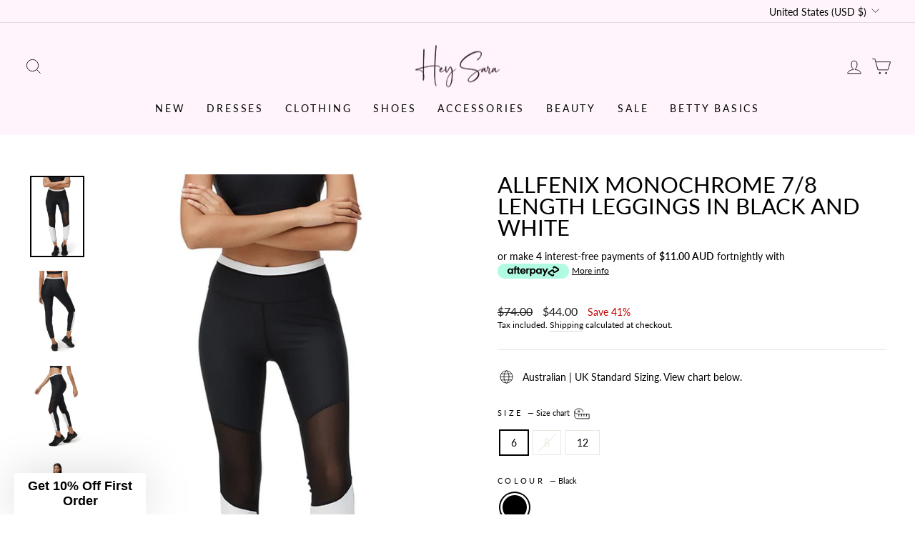

--- FILE ---
content_type: text/html; charset=utf-8
request_url: https://heysara.com/web-pixels@fcfee988w5aeb613cpc8e4bc33m6693e112/custom/web-pixel-156958967@1/sandbox/modern/products/allfenix-monochrome-leggings-in-black-and-white
body_size: -11
content:
<!DOCTYPE html>
<html>
  <head>
    <meta charset="utf-8">
    <title>Web Pixels Manager Sandbox</title>
    <script src="https://heysara.com/cdn/wpm/sfcfee988w5aeb613cpc8e4bc33m6693e112m.js"></script>

    <script type="text/javascript">
  (function(shopify) {shopify.extend('WebPixel::Render', function(api) {
var analytics=api.analytics,browser=api.browser,init=api.init;
// Step 1: Subscribe to the checkout completion event
analytics.subscribe("checkout_completed", (event) => {

  const script = document.createElement('script');
  script.src = 'https://apis.google.com/js/platform.js?onload=renderOptIn';
  script.async = true;
  script.defer = true;
  document.head.appendChild(script);

  window.renderOptIn = function() {
    window.gapi.load('surveyoptin', function() {
      window.gapi.surveyoptin.render({
        "merchant_id": 120143341, // Replace with your actual Google Merchant ID
        "order_id": event.data.checkout.order_id,
        "email": event.data.checkout.email,
        "delivery_country": event.data.checkout.shipping_address.country_code,
        "estimated_delivery_date": new Date(Date.now() + 7*24*60*60*1000).toISOString().split('T')[0]
      });
    });
  };

});
});})(self.webPixelsManager.createShopifyExtend('156958967', 'custom'));

</script>

  </head>
  <body></body>
</html>


--- FILE ---
content_type: text/javascript; charset=utf-8
request_url: https://heysara.com/web-pixels@fcfee988w5aeb613cpc8e4bc33m6693e112/web-pixel-163021047@18031546ee651571ed29edbe71a3550b/sandbox/worker.modern.js
body_size: -569
content:
importScripts('https://heysara.com/cdn/wpm/sfcfee988w5aeb613cpc8e4bc33m6693e112m.js');
globalThis.shopify = self.webPixelsManager.createShopifyExtend('163021047', 'APP');
importScripts('/web-pixels/strict/app/web-pixel-163021047@18031546ee651571ed29edbe71a3550b.js');


--- FILE ---
content_type: text/javascript; charset=utf-8
request_url: https://heysara.com/web-pixels@fcfee988w5aeb613cpc8e4bc33m6693e112/web-pixel-892829943@34ad157958823915625854214640f0bf/sandbox/worker.modern.js
body_size: -697
content:
importScripts('https://heysara.com/cdn/wpm/sfcfee988w5aeb613cpc8e4bc33m6693e112m.js');
globalThis.shopify = self.webPixelsManager.createShopifyExtend('892829943', 'APP');
importScripts('/web-pixels/strict/app/web-pixel-892829943@34ad157958823915625854214640f0bf.js');


--- FILE ---
content_type: text/javascript; charset=utf-8
request_url: https://heysara.com/web-pixels@fcfee988w5aeb613cpc8e4bc33m6693e112/web-pixel-1307541751@524f6c1ee37bacdca7657a665bdca589/sandbox/worker.modern.js
body_size: -547
content:
importScripts('https://heysara.com/cdn/wpm/sfcfee988w5aeb613cpc8e4bc33m6693e112m.js');
globalThis.shopify = self.webPixelsManager.createShopifyExtend('1307541751', 'APP');
importScripts('/web-pixels/strict/app/web-pixel-1307541751@524f6c1ee37bacdca7657a665bdca589.js');
